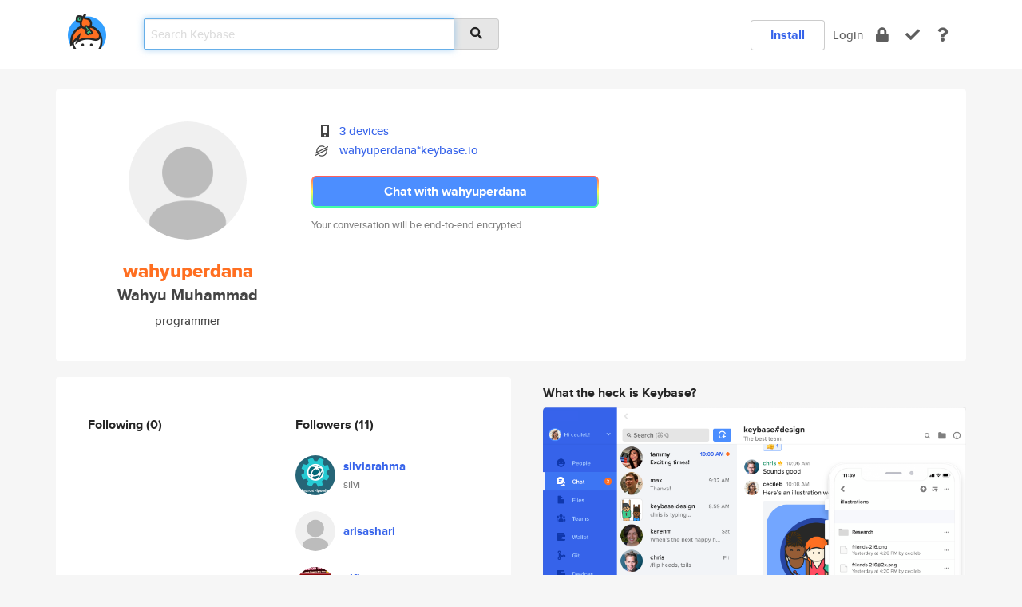

--- FILE ---
content_type: text/html; charset=utf-8
request_url: https://keybase.io/wahyuperdana
body_size: 5917
content:
<!DOCTYPE html>
<html id="">

  <!--~~~~~~~~~~~~~~~~~~~~~~~~~~~~~~~~~~~~~~~~~~~~~~~~~~~~~~~~~~~~~~~~~~~~~~~~

                              K E Y   B A S E

                            crypto for everyone

                        because no one we know ever
                      seems to have a public key. :-(

     No Google Analytics or other 3rd party hosted script tags on Keybase.

     And this has the added bonus that we'll never be able to serve ad code.

                                    \o/  \o/
                                  keybase team

  ~~~~~~~~~~~~~~~~~~~~~~~~~~~~~~~~~~~~~~~~~~~~~~~~~~~~~~~~~~~~~~~~~~~~~~~~~-->

  <head>
    <title>wahyuperdana (Wahyu Muhammad) | Keybase</title>
    <meta       name="viewport"    content="width=device-width, initial-scale=1.0, maximum-scale=1.0, user-scalable=no">
    <link       href="/_/brew/_/52e9d104/sitewide-css.css"      rel="stylesheet">
    
    <script type="text/javascript" nonce="199ccf02-523e-4185-87d2-429fe6eed868" src="/_/brew/_/906baaf9/sitewide-js.js"></script>

    <meta    charset="UTF-8" />
    

<meta name="Description" content="wahyuperdana (Wahyu Muhammad) is now on Keybase, an open source app for encryption and cryptography."><meta property="og:description" content="wahyuperdana (Wahyu Muhammad) is now on Keybase, an open source app for encryption and cryptography."><meta name="twitter:title" content="wahyuperdana (Wahyu Muhammad) on Keybase"><meta name="twitter:description" content="wahyuperdana (Wahyu Muhammad) is now on Keybase, an open source app for encryption and cryptography.">

    <script type="text/javascript" nonce="199ccf02-523e-4185-87d2-429fe6eed868">
    window.csrf_token="lgHZIDQ3YmNlNDJiYTRmYTc3ZGY2YmFiNzU4OTZiMTY4NTA4zml3smHOAxcEAMDEIMh85bre89V1Uok9+yOLWDf+i0LkkKKJidin14SS2R42";
    </script>
  </head>

  
  <body id="">
  <div class="run-mode run-mode-prod">
    <div class="grid-monitor"> 
      <input id="url_base" type="hidden" value="https://keybase.io/"/>

        <div id="navbar-top">
          <div class="navbar navbar-fixed-top navbar-default" role="navigation" data-active-tab="">

            <div class="container navbar-container">
              <div class="row">

                <div class="col-xs-2 col-sm-1">
                  <div class="navbar-header">
                    <div class="navbar-brand">
                      <a href="/" aria-label="home">
                        <img src="/images/icons/icon-keybase-logo-48.png" srcset="/images/icons/icon-keybase-logo-48@2x.png 2x" width="48" height="48" />
                      </a>
                    </div>
                    <div class="staging-notice">Keybase Staging Server</div>
                  </div>
                </div>

                <div class="col-xs-10 col-sm-5">
                  <div class="nav-search-wrapper">
                    <div class="input-group form-group">
                      <input type="text" class="form-control auto-focus nav-search-input  " data-focus-priority="0" placeholder="Search Keybase"
                      autocapitalize="off" autocorrect="off" autocomplete="off" spellcheck="false">
                      <span class="input-group-addon"><i class="fas fa-search"></i></span>
                    </div>
                  </div>
                </div>

                <div class="col-xs-12 col-sm-6">    

      <table class="nav navbar-right navbar-buttons pull-right">
        <tr>
        
            <td>
              
              <a href="/download" class="btn btn-secondary">Install</a>
            </td>
            <td><a onclick="return false;" href="#_" class="navbar-link link-login ">Login</a></td>
            <td class="nav-btn "><div class="auto-tooltip" title="Encrypt"><a href="/encrypt" aria-label="encrypt"><i class="fas fa-lock"></i></a></div></td>
            <td class="nav-btn " ><div class="auto-tooltip" title="Verify"><a href="/verify" aria-label="verify"><i class="fas fa-check"></i></a></div></td>
            <td class="hidden-xs nav-btn "   ><div class="auto-tooltip" title="Docs"><a href="http://book.keybase.io" aria-label="docs"><i class="fas fa-question"></i></a></div></td>
          
        </tr>
      </table>
</div>

              </div>
            </div>
          </div>
        </div>



      
    

<div id="autoreset-event-error" class="container alert alert-warning" style="text-align:center; display:none;">
  <span id="autoreset-event-error-msg">  </span>
  <button type="button" class="close"><span id="autoreset-event-error-close">×</span></button>
</div>
<div id="autoreset-event-success" class="container alert alert-success" style="text-align:center; display:none;">
  <span id="autoreset-event-success-msg">  </span>
  <button type="button" class="close"><span id="autoreset-event-success-close">×</span></button>
</div>




      
      <div class="modal modal-primary" id="shared-modal" data-backdrop="static">
      </div>

      
      <div class="content">
        

<input type="hidden" id="is-self-view" value="0">
<div id="page-user">


    <div class="user-header">
    <div class="container">
      <div class="row header-row kb-main-card">
        <div class="col-sm-4 col-lg-3 col-profile-heading">
          
<div class="profile-heading" data-username="wahyuperdana" data-uid="c167c4bbee5ea72f641904ff27ffe619">

  <div class="picture user-profile-picture">
    
        <img src="/images/no-photo/placeholder-avatar-180-x-180@2x.png" class="img-circle" width="148" height="148">
      
  </div>


  <div class="full-name ">
    <div class="username ">wahyuperdana</div>
    
        Wahyu Muhammad
      
  </div>
  

  
      <div class="bio">
        
            programmer
          
      </div>
    

</div>

        </div>
        <div class="col-sm-8 col-lg-9 col-identity-heading">
          
<div class="identity-heading">

  <div class="visible-xs">
    
<div class="track-action-wrapper">
  

  <span class="btn-gradient"><a href="#_" onclick="return false;" class="btn btn-primary   app-redirector app-redirector-primary" data-app-target="chat/wahyuperdana"><span class="hidden-xs">Chat with wahyuperdana</span><span class="visible-xs">Start a chat</span></a></span><br/>
  <span class="small">Your conversation will be end-to-end encrypted.</span>

  

</div>

  </div>

  <div class="row">
    <div class="col-sm-7">
        
    

        

  <div class="identity-table">
    
        <div class="it-item">
          <i class="icon-kb-iconfont-identity-devices"></i>
          <a href="/wahyuperdana/devices">3 devices</a>
        </div>
      
          <div class="it-item">
            <img class="it-icon" width="16px" height="16px"
     srcset="/images/paramproofs/services/stellar/logo_black_16.png 16w, /images/paramproofs/services/stellar/logo_black_16@2x.png 32w" />

            <a href="#_" onclick="return false;" class="view-stellar-address"
              data-username="wahyuperdana">wahyuperdana*keybase.io</a>
          </div>
        
    <div class="clearfix"></div>
  </div>

        
<div class="identity-table">
  

  <div class="clearfix"></div>
</div>

    </div>
    <div class="col-sm-5 col-dropdown">
        

    </div>
  </div>

  

  <div class="hidden-xs">
    
<div class="track-action-wrapper">
  

  <span class="btn-gradient"><a href="#_" onclick="return false;" class="btn btn-primary btn-md app-redirector app-redirector-primary" data-app-target="chat/wahyuperdana"><span class="hidden-xs">Chat with wahyuperdana</span><span class="visible-xs">Start a chat</span></a></span><br/>
  <span class="small">Your conversation will be end-to-end encrypted.</span>

  

</div>

  </div>

</div>

        </div>
      </div>
    </div>
  </div>

  <div class="user-body">

    <div class="container">
      <div class="row">
        <div class="col-md-6 col-tracking-table">

          

          

<div class="tracking" id="profile-tracking-section">
  
    <div class="row">
      <div class="col-xs-12 kb-main-card">

          <div class="row">
            <div class="col-xs-6 tracking-col">
              <h4>Following <span class="num">(0)</span></h4>
              <table class="follower-table">
                

              </table>
            </div>
            <div class="col-xs-6 trackers-col">
              <h4>Followers <span class="num">(11)</span></h4>
              <table class="follower-table">
                
      <tr data-uid="3c552bde226bc55c65a53a74a5b03519" class="follower-row">
        <td>
          
              <a href="/silviarahma"><img class="img img-circle" src="https://s3.amazonaws.com/keybase_processed_uploads/d2f72a88fb07fa83871ae20da0a64005_200_200.jpg" width="50" height="50"></a>
            
        </td>
        <td class="td-follower-info">
          <a href="/silviarahma" class="username ">silviarahma</a><br/>
          <span class="small">silvi</span>
        </td>
      </tr>
    
      <tr data-uid="dc24fd9b38119101bac43618172f8f19" class="follower-row">
        <td>
          
              <a href="/arisashari"><img class="img img-circle" src="/images/no-photo/placeholder-avatar-180-x-180.png" width="50" height="50"></a>
            
        </td>
        <td class="td-follower-info">
          <a href="/arisashari" class="username ">arisashari</a><br/>
          <span class="small"></span>
        </td>
      </tr>
    
      <tr data-uid="12e88c92ea078502f290839143f10619" class="follower-row">
        <td>
          
              <a href="/alfiroo"><img class="img img-circle" src="https://s3.amazonaws.com/keybase_processed_uploads/61c8fe80d6638d28118016e02fefea05_200_200.jpg" width="50" height="50"></a>
            
        </td>
        <td class="td-follower-info">
          <a href="/alfiroo" class="username ">alfiroo</a><br/>
          <span class="small">Alfiro siowanta</span>
        </td>
      </tr>
    
      <tr data-uid="6514551bedaee37289a8463be2f78719" class="follower-row">
        <td>
          
              <a href="/elsawahyuu"><img class="img img-circle" src="https://s3.amazonaws.com/keybase_processed_uploads/fb04029b877d7b3eee1b1e578dfa6705_200_200.jpg" width="50" height="50"></a>
            
        </td>
        <td class="td-follower-info">
          <a href="/elsawahyuu" class="username ">elsawahyuu</a><br/>
          <span class="small">elsa wahyu</span>
        </td>
      </tr>
    
      <tr data-uid="91025be521300ba14c7f7e64a45fc819" class="follower-row">
        <td>
          
              <a href="/indahl"><img class="img img-circle" src="https://s3.amazonaws.com/keybase_processed_uploads/2915c1beecba8e0caa3db21e6f607205_200_200.jpg" width="50" height="50"></a>
            
        </td>
        <td class="td-follower-info">
          <a href="/indahl" class="username ">indahl</a><br/>
          <span class="small"></span>
        </td>
      </tr>
    
      <tr data-uid="4c9461a680082a3ea1fb8e89aa12e619" class="follower-row">
        <td>
          
              <a href="/nuuzul"><img class="img img-circle" src="https://s3.amazonaws.com/keybase_processed_uploads/9d3af294ed520523de715e3f33838705_200_200.jpg" width="50" height="50"></a>
            
        </td>
        <td class="td-follower-info">
          <a href="/nuuzul" class="username ">nuuzul</a><br/>
          <span class="small">nuzhul citra</span>
        </td>
      </tr>
    
      <tr data-uid="abdcd1edc6fa1f3f3bee2e03ac04cf19" class="follower-row">
        <td>
          
              <a href="/rifanaja"><img class="img img-circle" src="https://s3.amazonaws.com/keybase_processed_uploads/75204710dda4825ba1705ba471ce1205_200_200.jpg" width="50" height="50"></a>
            
        </td>
        <td class="td-follower-info">
          <a href="/rifanaja" class="username ">rifanaja</a><br/>
          <span class="small">Rifan Aja</span>
        </td>
      </tr>
    
      <tr data-uid="83884b1f0b772aee29467ff470b8d019" class="follower-row">
        <td>
          
              <a href="/sindys"><img class="img img-circle" src="https://s3.amazonaws.com/keybase_processed_uploads/fd707d4451402ff69867533959c21205_200_200.jpg" width="50" height="50"></a>
            
        </td>
        <td class="td-follower-info">
          <a href="/sindys" class="username ">sindys</a><br/>
          <span class="small">Sindy Caesar</span>
        </td>
      </tr>
    
      <tr data-uid="939ce33460780f8cadb30a310ebfe919" class="follower-row">
        <td>
          
              <a href="/kharinaa"><img class="img img-circle" src="https://s3.amazonaws.com/keybase_processed_uploads/2926cbe2720842a7cc78ac0c71fe7505_200_200.jpg" width="50" height="50"></a>
            
        </td>
        <td class="td-follower-info">
          <a href="/kharinaa" class="username ">kharinaa</a><br/>
          <span class="small">kharinaa</span>
        </td>
      </tr>
    
      <tr data-uid="467d665d89a85ff52c0e7668010f1219" class="follower-row">
        <td>
          
              <a href="/khusnulkhuluq"><img class="img img-circle" src="https://s3.amazonaws.com/keybase_processed_uploads/4179b08153e049288a318034c4a6a705_200_200.jpg" width="50" height="50"></a>
            
        </td>
        <td class="td-follower-info">
          <a href="/khusnulkhuluq" class="username ">khusnulkhuluq</a><br/>
          <span class="small">Khusnul Khuluq</span>
        </td>
      </tr>
    
    <tr>
      <td colspan="2">
        <button class="btn btn-block btn-default btn-load-more-followers"
          data-uid="c167c4bbee5ea72f641904ff27ffe619"
          data-last_uid="467d665d89a85ff52c0e7668010f1219"
          data-reverse="0">Load 1 more
        </button>
    </td></tr>
  

              </table>
            </div>
          </div>
        </div>
      </div>

    

  
      <div class="row row-other-people">
        <div class="col-xs-12 kb-main-card">
          <div class="row">
            <div class="col-xs-12">
              <h4>Browse others <span class="num">(14)</span></h4>
            </div>
            
                <div class="col-xs-6 trackers-col">
                  <table class="follower-table">
                    
      <tr data-uid="feb707cef3788a2eaa4dedc088322a19" class="follower-row">
        <td>
          
              <a href="/logich"><img class="img img-circle" src="https://s3.amazonaws.com/keybase_processed_uploads/078b5f98b62cd437029ed1a4b8db9f05_200_200.jpg" width="50" height="50"></a>
            
        </td>
        <td class="td-follower-info">
          <a href="/logich" class="username ">logich</a><br/>
          <span class="small">Logan Browne</span>
        </td>
      </tr>
    

                  </table>
                </div>
              
                <div class="col-xs-6 trackers-col">
                  <table class="follower-table">
                    
      <tr data-uid="fe952fb6419ebe3804f6faf8ec911819" class="follower-row">
        <td>
          
              <a href="/zahrahoseinkhani"><img class="img img-circle" src="/images/no-photo/placeholder-avatar-180-x-180.png" width="50" height="50"></a>
            
        </td>
        <td class="td-follower-info">
          <a href="/zahrahoseinkhani" class="username ">zahrahoseinkhani</a><br/>
          <span class="small"></span>
        </td>
      </tr>
    

                  </table>
                </div>
              
                <div class="col-xs-6 trackers-col">
                  <table class="follower-table">
                    
      <tr data-uid="fefa78a0fee5fe2220f47b966933a419" class="follower-row">
        <td>
          
              <a href="/blase"><img class="img img-circle" src="/images/no-photo/placeholder-avatar-180-x-180.png" width="50" height="50"></a>
            
        </td>
        <td class="td-follower-info">
          <a href="/blase" class="username ">blase</a><br/>
          <span class="small">Blase Masserant</span>
        </td>
      </tr>
    

                  </table>
                </div>
              
                <div class="col-xs-6 trackers-col">
                  <table class="follower-table">
                    
      <tr data-uid="fecd3792d9271048b158a98538cea900" class="follower-row">
        <td>
          
              <a href="/redbassett"><img class="img img-circle" src="https://s3.amazonaws.com/keybase_processed_uploads/cb6e24c8084f3a27f11faec22bd76205_200_200.jpg" width="50" height="50"></a>
            
        </td>
        <td class="td-follower-info">
          <a href="/redbassett" class="username ">redbassett</a><br/>
          <span class="small">Harry Grillo</span>
        </td>
      </tr>
    

                  </table>
                </div>
              
                <div class="col-xs-6 trackers-col">
                  <table class="follower-table">
                    
      <tr data-uid="feeeaa28127f2fbd5ddd4e106ebac819" class="follower-row">
        <td>
          
              <a href="/roosk"><img class="img img-circle" src="/images/no-photo/placeholder-avatar-180-x-180.png" width="50" height="50"></a>
            
        </td>
        <td class="td-follower-info">
          <a href="/roosk" class="username ">roosk</a><br/>
          <span class="small"></span>
        </td>
      </tr>
    

                  </table>
                </div>
              
                <div class="col-xs-6 trackers-col">
                  <table class="follower-table">
                    
      <tr data-uid="fe0bfdf8e7a0ad4b947c4834a71c2919" class="follower-row">
        <td>
          
              <a href="/logandiomedi"><img class="img img-circle" src="/images/no-photo/placeholder-avatar-180-x-180.png" width="50" height="50"></a>
            
        </td>
        <td class="td-follower-info">
          <a href="/logandiomedi" class="username ">logandiomedi</a><br/>
          <span class="small"></span>
        </td>
      </tr>
    

                  </table>
                </div>
              
                <div class="col-xs-6 trackers-col">
                  <table class="follower-table">
                    
      <tr data-uid="fe1820bf48c3fceb38584e81a8a28c19" class="follower-row">
        <td>
          
              <a href="/shadokuss"><img class="img img-circle" src="https://s3.amazonaws.com/keybase_processed_uploads/f25d9768438dd0bef73e823325c18c05_200_200_square_200.jpeg" width="50" height="50"></a>
            
        </td>
        <td class="td-follower-info">
          <a href="/shadokuss" class="username ">shadokuss</a><br/>
          <span class="small">Shadokuss</span>
        </td>
      </tr>
    

                  </table>
                </div>
              
                <div class="col-xs-6 trackers-col">
                  <table class="follower-table">
                    
      <tr data-uid="fef4663b20ba25c0a0dd826083f0a619" class="follower-row">
        <td>
          
              <a href="/liam_brown"><img class="img img-circle" src="/images/no-photo/placeholder-avatar-180-x-180.png" width="50" height="50"></a>
            
        </td>
        <td class="td-follower-info">
          <a href="/liam_brown" class="username ">liam_brown</a><br/>
          <span class="small"></span>
        </td>
      </tr>
    

                  </table>
                </div>
              
                <div class="col-xs-6 trackers-col">
                  <table class="follower-table">
                    
      <tr data-uid="fe5033c4ac316a80f5fd8e732b2e0219" class="follower-row">
        <td>
          
              <a href="/rmahey"><img class="img img-circle" src="/images/no-photo/placeholder-avatar-180-x-180.png" width="50" height="50"></a>
            
        </td>
        <td class="td-follower-info">
          <a href="/rmahey" class="username ">rmahey</a><br/>
          <span class="small">Raj Mahey</span>
        </td>
      </tr>
    

                  </table>
                </div>
              
                <div class="col-xs-6 trackers-col">
                  <table class="follower-table">
                    
      <tr data-uid="fe303415df70de1576c821a7c96e9e19" class="follower-row">
        <td>
          
              <a href="/it_hoolihan"><img class="img img-circle" src="/images/no-photo/placeholder-avatar-180-x-180.png" width="50" height="50"></a>
            
        </td>
        <td class="td-follower-info">
          <a href="/it_hoolihan" class="username ">it_hoolihan</a><br/>
          <span class="small">Alex Pinsker</span>
        </td>
      </tr>
    

                  </table>
                </div>
              
                <div class="col-xs-6 trackers-col">
                  <table class="follower-table">
                    
      <tr data-uid="fea8cdf6943b4494eb29d42f780a6219" class="follower-row">
        <td>
          
              <a href="/rushquickfast"><img class="img img-circle" src="/images/no-photo/placeholder-avatar-180-x-180.png" width="50" height="50"></a>
            
        </td>
        <td class="td-follower-info">
          <a href="/rushquickfast" class="username ">rushquickfast</a><br/>
          <span class="small"></span>
        </td>
      </tr>
    

                  </table>
                </div>
              
                <div class="col-xs-6 trackers-col">
                  <table class="follower-table">
                    
      <tr data-uid="fe421758fe59012398bc691f8b8d0419" class="follower-row">
        <td>
          
              <a href="/burythehammer"><img class="img img-circle" src="https://s3.amazonaws.com/keybase_processed_uploads/14f440c2a254c5f7e53b7f6cf4b5ee05_200_200.jpg" width="50" height="50"></a>
            
        </td>
        <td class="td-follower-info">
          <a href="/burythehammer" class="username ">burythehammer</a><br/>
          <span class="small">Matt Long</span>
        </td>
      </tr>
    

                  </table>
                </div>
              
                <div class="col-xs-6 trackers-col">
                  <table class="follower-table">
                    
      <tr data-uid="feebf6a113802e0e9f14b99949e26519" class="follower-row">
        <td>
          
              <a href="/p_najdychor"><img class="img img-circle" src="https://s3.amazonaws.com/keybase_processed_uploads/ebf5127efbbd9f9a610af49bbb962205_200_200.jpg" width="50" height="50"></a>
            
        </td>
        <td class="td-follower-info">
          <a href="/p_najdychor" class="username ">p_najdychor</a><br/>
          <span class="small"></span>
        </td>
      </tr>
    

                  </table>
                </div>
              
                <div class="col-xs-6 trackers-col">
                  <table class="follower-table">
                    
      <tr data-uid="fe0362a25063815920bf889eeb986f19" class="follower-row">
        <td>
          
              <a href="/kylechang"><img class="img img-circle" src="/images/no-photo/placeholder-avatar-180-x-180.png" width="50" height="50"></a>
            
        </td>
        <td class="td-follower-info">
          <a href="/kylechang" class="username ">kylechang</a><br/>
          <span class="small"></span>
        </td>
      </tr>
    

                  </table>
                </div>
              
          </div>
        </div>
      </div>
    
</div>


        </div>
        <div class="col-md-6 col-stuff kb-sub-card">
          

<div class="command-line-examples hidden-xs">
  
      <h4>What the heck is Keybase?</h4>
    
  <img id="screenshot1" class="img img-responsive" src="/images/screenshots/keybase-nav-v2.png" width="1550" height="1103">
  <p style="text-align:center;margin-top:30px;"></p>

    <center style="margin-bottom:30px;">
      
    <div class="install-badge">
      <a
        href="#_"
        data-use-direct="true"
        data-target="https://prerelease.keybase.io/Keybase.dmg"
        data-platform="macOS"
        data-context="user-stuff-col"
        class="install-link"
      >
        <img
          srcset="/images/badges/install-badge-macos-168-56.png, /images/badges/install-badge-macos-168-56@2x.png 2x, /images/badges/install-badge-macos-168-56@3x.png 3x"
          src="/images/badges/install-badge-macos-168-56@3x.png"
          width="168"
          height="56"
        >
      </a>

      
    </div>
  

    </center>

  
      <h3 id="keybase-is-an-open-source-app">Keybase is an open source app</h3>
<p>Keybase comes with everything you need to manage your identity,
create secure chats, and share files privately. It&#39;s free.</p>
<p>It&#39;s fun too.</p>
<p>Over 100,000 people have joined Keybase so far to prove their identities, and it&#39;s growing rapidly.</p>

    



</div>

        </div>
      </div>
    </div>
  </div>

</div>

      </div>

      <div class="footer">
  
      <div class="container hidden-xs">
        <div class="row">
          <div class="col-xs-12 col-sm-6 col-md-5 col-lg-4">
            <img src="/images/walkthrough/footprints_transp.png"  class="img-responsive" width="1000" height="272">
          </div>
        </div>
      </div>
    

<div class="container text-center hidden-xs">
  <div>

    <small>
      Keybase, 2026
    | Available within Tor at <strong>http://keybase5wmilwokqirssclfnsqrjdsi7jdir5wy7y7iu3tanwmtp6oid.onion</strong><br/><br/>

    </small>

      <a href="/download">install Keybase</a>
      | <a href="/blog">read our blog</a>
      | <a href="/docs">documentation</a>
      | <a href="/docs/bug_reporting">bug reporting</a>
      | <a href="/docs/secadv">security advisories</a>
      <br><a href="/docs/terms">terms</a>
      &amp; <a href="/docs/privacypolicy">privacy</a>
      &amp; <a href="/docs/california-ccpa">california ccpa</a>
      &amp; <a href="/docs/acceptable-use-policy">acceptable use</a><br>
        <a href="/jobs">jobs @ keybase</a>
    </div>
  </div>
</div>
<div class="container text-center visible-xs" id="mobile-footer" style="padding:20px 0">

  

  <div style="margin-bottom:20px">
    <a href="https://github.com/keybase/client/issues" rel="noopener noreferrer">Please send us feedback &amp; bug reports</a>.
  </div>
  Keybase, 2026
    | <a href="/blog">read our blog</a>
    <br><a href="/docs/terms">terms</a>
    &amp; <a href="/docs/privacypolicy">privacy</a>
    &amp; <a href="/docs/secadv">security advisories</a>
    &amp; <a href="/docs/california-ccpa">california ccpa</a>
    &amp; <a href="/docs/acceptable-use-policy">acceptable use</a>
  </div>
</div>


    </div>
  </div>
  <script type="text/javascript" nonce="199ccf02-523e-4185-87d2-429fe6eed868">
    window.session = new Session()
    window.run_mode = "prod";
  </script>
  </body>
</html>
